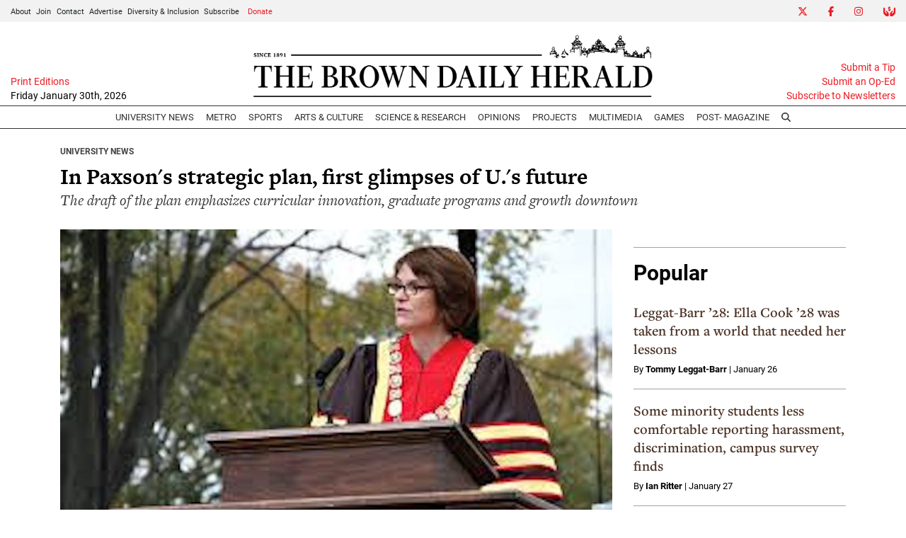

--- FILE ---
content_type: text/html; charset=utf-8
request_url: https://www.google.com/recaptcha/api2/aframe
body_size: 250
content:
<!DOCTYPE HTML><html><head><meta http-equiv="content-type" content="text/html; charset=UTF-8"></head><body><script nonce="YQh1AY75ljNBEsdR8FALPQ">/** Anti-fraud and anti-abuse applications only. See google.com/recaptcha */ try{var clients={'sodar':'https://pagead2.googlesyndication.com/pagead/sodar?'};window.addEventListener("message",function(a){try{if(a.source===window.parent){var b=JSON.parse(a.data);var c=clients[b['id']];if(c){var d=document.createElement('img');d.src=c+b['params']+'&rc='+(localStorage.getItem("rc::a")?sessionStorage.getItem("rc::b"):"");window.document.body.appendChild(d);sessionStorage.setItem("rc::e",parseInt(sessionStorage.getItem("rc::e")||0)+1);localStorage.setItem("rc::h",'1769820852699');}}}catch(b){}});window.parent.postMessage("_grecaptcha_ready", "*");}catch(b){}</script></body></html>

--- FILE ---
content_type: text/javascript;charset=UTF-8
request_url: https://www.browndailyherald.com/b/e.js
body_size: 682
content:
var _ceo = _ceo || {};

console.log("Starting integration for bdh");
console.log("FP", "8f3c29e7-f937-470c-873c-2c21ddbd49bd");
console.log("REF", "https://www.browndailyherald.com/article/2013/09/in-paxson-s-strategic-plan-first-glimpses-of-u-s-future");

window.addEventListener('DOMContentLoaded', function() {
    var _closer = document.getElementById('__ceo-debug-message-close');
    var _opener = document.getElementById('__ceo-debug-message-open');
    var _container = document.getElementById('__ceo-debug-message');

    var el = document.getElementById('__ceo-8B7A2F29-C494-4EAA-9D3D-93356FF6FB40');

    if (el) {
        window._ceo.BlockerEnabled = true;
    } else {
        window._ceo.BlockerEnabled = false;
    }

            
    if (!_container) {
        return;
    }

    _closer.addEventListener('click', function(e) {
        e.preventDefault();
        _container.classList.add('message-collapse');
    });
    _opener.addEventListener('click', function(e) {
        e.preventDefault();
        _container.classList.remove('message-collapse');
    });
});
